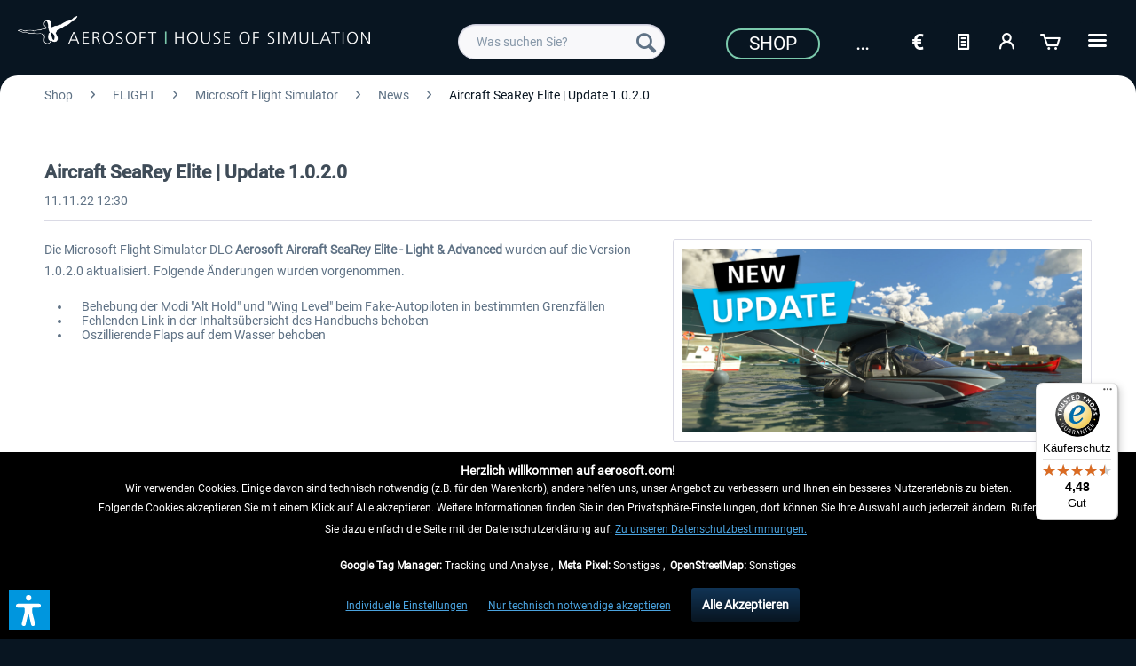

--- FILE ---
content_type: text/html; charset=UTF-8
request_url: https://www.aerosoft.com/de/shop/flight/microsoft-flight-simulator/news/aircraft-searey-elite-update-1.0.2.0
body_size: 15764
content:
<!DOCTYPE html> <html class="no-js" lang="de_DE" itemscope="itemscope" itemtype="https://schema.org/WebPage"> <head> <meta charset="utf-8"> <meta name="author" content="" /> <meta name="robots" content="index,follow" /> <meta name="revisit-after" content="7 days" /> <meta name="keywords" content="" /> <meta name="description" content="Die Microsoft Flight Simulator DLC Aerosoft Aircraft SeaRey Elite - Light &amp; Advanced wurden auf die Version 1.0.2.0 aktualisiert. Folgende Änderu…" /> <meta property="og:type" content="article" /> <meta property="og:site_name" content="Aerosoft Shop" /> <meta property="og:title" content="Aircraft SeaRey Elite | Update 1.0.2.0" /> <meta property="og:description" content="Die Microsoft Flight Simulator DLC&amp;nbsp; Aerosoft Aircraft SeaRey Elite - Light &amp;amp; Advanced wurden auf die Version 1.0.2.0 aktualisiert. Folgende…" /> <meta name="twitter:card" content="summary" /> <meta name="twitter:title" content="Aircraft SeaRey Elite | Update 1.0.2.0" /> <meta name="twitter:description" content="Die Microsoft Flight Simulator DLC&amp;nbsp; Aerosoft Aircraft SeaRey Elite - Light &amp;amp; Advanced wurden auf die Version 1.0.2.0 aktualisiert. Folgende…" /> <meta property="og:image" content="https://www.aerosoft.com/media/image/84/90/a4/update-msfs-searey.png" /> <meta name="twitter:image" content="https://www.aerosoft.com/media/image/84/90/a4/update-msfs-searey.png" /> <meta itemprop="copyrightHolder" content="Aerosoft Shop" /> <meta itemprop="copyrightYear" content="2020" /> <meta itemprop="isFamilyFriendly" content="True" /> <meta itemprop="image" content="https://www.aerosoft.com/media/image/4e/e9/53/aerosoft-logo-claims.png" /> <meta name="viewport" content="width=device-width, initial-scale=1.0"> <meta name="mobile-web-app-capable" content="yes"> <meta name="apple-mobile-web-app-title" content="Aerosoft Shop"> <meta name="apple-mobile-web-app-capable" content="yes"> <meta name="apple-mobile-web-app-status-bar-style" content="default"> <link rel="apple-touch-icon-precomposed" href="https://www.aerosoft.com/media/image/d0/07/47/as_apple-icon-180x180.png"> <link rel="shortcut icon" href="https://www.aerosoft.com/media/unknown/8b/0f/57/as-favicon.ico"> <meta name="msapplication-navbutton-color" content="#081521" /> <meta name="application-name" content="Aerosoft Shop" /> <meta name="msapplication-starturl" content="https://www.aerosoft.com/de/" /> <meta name="msapplication-window" content="width=1024;height=768" /> <meta name="msapplication-TileImage" content="https://www.aerosoft.com/media/image/05/a6/f5/as_ms-icon-150x150.png"> <meta name="msapplication-TileColor" content="#081521"> <meta name="theme-color" content="#081521" /> <link rel="canonical" href="https://www.aerosoft.com/de/shop/flight/microsoft-flight-simulator/news/aircraft-searey-elite-update-1.0.2.0" /> <link rel="alternate" type="application/rss+xml" title=" RSS" href=""/> <link rel="alternate" type="application/atom+xml" title=" ATOM" href=""/> <title itemprop="name">Aircraft SeaRey Elite | Update 1.0.2.0 | News | Microsoft Flight Simulator | FLIGHT | Shop | Aerosoft Shop</title> <link href="/web/cache/1768300325_026d16d8fe56cd28b075aa5f13016335.css" media="all" rel="stylesheet" type="text/css" /> <script>
var mndCookieExpireDays = '31';
var mndCookieGACode = '';
var mndCookieGAOptIn = 'true';
var mndCookieShowPrivacySettingsLink = 'true';
var mndCookieShowPrivacySettingsLinkText = 'Individuelle Einstellungen';
var mndCookiePixelInstalled = '';
var mndCookieVersion = '1';
var mndCookiePrivacyLink = 'shopware.php?sViewport=custom&sCustom=54';
var mndCookieImprintLink = '/impressum';
var mndCookieReloadPage = 'true';
var mndCookieReloadAddUtm = 'false';
var mndCookieCustomTrackingCookiesJSON = JSON.parse(JSON.stringify([{"Name":"Google Tag Manager","Cookie":"googletag-is-active","Setting":"Opt-In","description":"","type":"mndCookieTypeTracking"},{"Name":"Meta Pixel","Cookie":"fbpixel-is-active","Setting":"Opt-In","description":"","type":"mndCookieTypeElse"},{"Name":"OpenStreetMap","Cookie":"streetmaps-is-active","Setting":"Opt-In","description":"","type":"mndCookieTypeElse"}]));
var mndCookieHideCloseButton = 'true';
var mndIsSecureShop = true;
// Simple function to read cookies
function mndGetTrackingCookie(name) {
var nameEQ = name + "=";
var ca = document.cookie.split(';');
for(var i=0;i < ca.length;i++) {
var c = ca[i];
while (c.charAt(0)==' ') c = c.substring(1,c.length);
if (c.indexOf(nameEQ) == 0) return c.substring(nameEQ.length,c.length);
}
return null;
}
// Custom JS function from plugin config
var mndCustomJs = function() {
}
// Set GA cookie and window attribute
if (mndCookieGACode !== '') {
var mndCookieGACodeArray = mndCookieGACode.split(',');
if(mndCookieGAOptIn === 'true' && mndGetTrackingCookie('mnd-ga-opted-in') !== 'true') {
mndCookieGACodeArray.forEach(function(el, index, array){
var gaProperty = mndCookieGACodeArray[index];
var disableStr = 'ga-disable-' + gaProperty;
if (mndIsSecureShop !== undefined && mndIsSecureShop === true) {
document.cookie = disableStr + '=true; expires=Thu, 31 Dec 2118 23:59:59 UTC; path=/; secure';
} else {
document.cookie = disableStr + '=true; expires=Thu, 31 Dec 2118 23:59:59 UTC; path=/;';
}
window[disableStr] = true;
});
} else {
mndCookieGACodeArray.forEach(function(el, index, array){
var gaProperty = mndCookieGACodeArray[index];
var disableStr = 'ga-disable-' + gaProperty;
if (mndGetTrackingCookie(disableStr) === 'true') {
window[disableStr] = true;
}
});
}
}
// Set data layer attributes
window.dataLayer = window.dataLayer || [];
// Check custom tracking codes and set data layers
for(var i = 0; i < mndCookieCustomTrackingCookiesJSON.length; i++) {
var obj = mndCookieCustomTrackingCookiesJSON[i];
if(obj.Name != '' && obj.Cookie != '') {
if(obj.Setting === 'Opt-In' && mndGetTrackingCookie(obj.Cookie) !== 'true') {
if (mndIsSecureShop !== undefined && mndIsSecureShop === true) {
document.cookie = obj.Cookie+'=false; expires=Thu, 31 Dec 2118 23:59:59 UTC; path=/; secure';
} else {
document.cookie = obj.Cookie+'=false; expires=Thu, 31 Dec 2118 23:59:59 UTC; path=/;';
}
}
if(obj.Setting === 'Opt-Out' && mndGetTrackingCookie(obj.Cookie) != 'false') {
if (mndIsSecureShop !== undefined && mndIsSecureShop === true) {
document.cookie = obj.Cookie+'=true; expires=Thu, 31 Dec 2118 23:59:59 UTC; path=/; secure';
} else {
document.cookie = obj.Cookie+'=true; expires=Thu, 31 Dec 2118 23:59:59 UTC; path=/;';
}
}
}
if(obj.Cookie != '') {
var layerName = obj.Cookie;
arr = [];
if(mndGetTrackingCookie(obj.Cookie) === 'true') {
arr[layerName] = 'active';
window.dataLayer.push(arr);
} else {
arr[layerName] = 'inactive';
window.dataLayer.push(arr);
}
}
}
</script>  <script type="text/javascript" src="https://widget.trustpilot.com/bootstrap/v5/tp.widget.bootstrap.min.js" async></script>   <script>
if(mndGetTrackingCookie('fbpixel-is-active') == 'true') {
var tag = document.createElement('script');
var script = '!function (f, b, e, v, n, t, s){' +
'if (f.fbq)' +
'return;n = f.fbq = function () {' +
'n.callMethod ?' +
'n.callMethod.apply(n, arguments) : n.queue.push(arguments)};' +
'if (!f._fbq)' +
'f._fbq = n;n.push = n;n.loaded = !0;n.version = "2.0";' +
'n.queue = [];t = b.createElement(e);t.async = !0;' +
't.src = v;s = b.getElementsByTagName(e)[0];' +
's.parentNode.insertBefore(t, s)}' +
'(window, document, "script", "https://connect.facebook.net/en_US/fbevents.js");fbq("init", "528714644185709");' +
'fbq("track", "PageView");';
tag.append(script);
document.addEventListener('DOMContentLoaded', function (event) {
var dontTrackObject = document.querySelectorAll('[data-fbpixel]')[0];
if (dontTrackObject != null) {
dontTrackObject.addEventListener('click', function (e) {
e.preventDefault();
localStorage.setItem('DontTrackMe', true);
alert('Das Tracking für Facebook Remarketing wurde deaktiviert!');
});
}
if (localStorage.getItem('DontTrackMe') == null) {
document.body.append(tag);
}
});
}
</script>  <script> if(mndGetTrackingCookie('googletag-is-active') == 'true') { document.write('<script async src="https://www.googletagmanager.com/gtag/js?id=G-C2BNFGSRPJ"></' + 'script>');
window.dataLayer = window.dataLayer || [];
function gtag(){dataLayer.push(arguments);}
gtag('js', new Date());
gtag('config', 'G-C2BNFGSRPJ');
}
</script> <script>var dv_accessibility_options = {"language":"de","standardToolPosition":6,"openToolKey":"ctrlQ","filters":{"height":"","displayBlock":".cart--amount,.cart--display,.cart--quantity","lineHeight":".account--display,.filter-panel--title,.navigation--signin-btn,.cart--amount,.cookie-permission--decline-button,.cookie-permission--configure-button,.cart--display","wrapInput":".main-search--form"},"enabledModules":{"keyboardNav":"1","contrast":"1","highlightLinks":"1","biggerText":"1","textSpacing":"1","legibleFonts":"1","bigCursor":"1","readingGuide":"1","tooltips":"1","pauseAnimations":"1"},"enableResetButton":"1","enablePageStructureButton":"1","enablePositionButton":"1","moduleKeyboardNav":{"frameColor":"#ff0000"},"moduleContrast":{"useInverseColors":"1","useDarkContrast":"1","useLightContrast":"1","useDesaturate":"1"},"moduleHighlightLinks":{"color":"#ffff00","background":"#00d1113a","highlightColor":"#000000"},"moduleLegibleFonts":["dvaccess-legible-fonts","dvaccess-legible-fonts-1"],"moduleBigCursor":{"imageURL":"[data-uri]"},"moduleReadingGuide":{"color":"#ff0000","background":"#000000","readingGuideColor":"#ff0000"},"snippets":{"copyright":"powered by <a href=https://designverign.de target=_blank rel=noopener title=designverign>designverign</a>","app.toggle.label":"Accessibility Tool ausklappen","menu.title":"Barrierefrei Hilfswerkzeuge","menu.button.move":"Icon verschieben","menu.button.page-structure":"Seiten-Struktur","menu.button.reset":"Zur\u00fccksetzen","menu.header.headers":"\u00dcberschriften","menu.header.landmarks":"Landmarks","menu.header.links":"Links","menu.position.left-top":"links oben","menu.position.left-center":"links zentriert","menu.position.left-bottom":"links unten","menu.position.right-top":"rechts oben","menu.position.right-center":"rechts mitte","menu.position.right-bottom":"rechts unten","menu.position.center-top":"mitte oben","menu.position.center-bottom":"mitte unten","module.button.bigger-text":"Gr\u00f6\u00dferer Text","module.button.bigger-text.0":"Gr\u00f6\u00dferer Text","module.button.bigger-text.1":"Gr\u00f6\u00dferer Text","module.button.bigger-text.2":"Gr\u00f6\u00dferer Text","module.button.bigger-text.3":"Gr\u00f6\u00dferer Text","module.button.cursor":"Mauszeiger","module.button.cursor.0":"Gro\u00dfer Mauszeiger","module.button.contrast":"Kontrast +","module.button.contrast.0":"Invertierte Farben","module.button.contrast.1":"Dunkler Kontrast","module.button.contrast.2":"Heller Kontrast","module.button.contrast.3":"Schwarz-Wei\u00df","module.button.highlight-links":"Links hervorheben","module.button.keyboard-nav":"Navigation per Tab-Taste","module.button.legible-fonts":"Schriftart","module.button.legible-fonts.0":"Lesbare Schriftart","module.button.legible-fonts.1":"Legasthenie freundlich","module.button.pause-animations":"Animationen pausieren","module.button.pause-animations.0":"Animationen abspielen","module.button.reading-guide":"Lese-F\u00fchrung","module.button.reading-guide.0":"Lese-F\u00fchrung","module.button.reading-guide.1":"Lese-F\u00fchrung","module.button.reading-guide.modal-title":"Hinweis","module.button.reading-guide.modal-text":"Tippen Sie kurz auf dem Bildschirm um die Lesef\u00fchrung auszurichten.","module.button.reading-guide.modal-button-text":"Verstanden","module.button.text-spacing":"Zeichen-Abstand","module.button.text-spacing.0":"Kleiner Abstand","module.button.text-spacing.1":"Moderater Abstand","module.button.text-spacing.2":"Gro\u00dfer Abstand","module.button.tooltips":"Zus\u00e4tzliche Beschreibung"},"reloadOnXHR":false};</script> <link href="/custom/plugins/VerignDvAccessibility/Resources/public/css/dvaccess.min.css" media="all" rel="stylesheet" type="text/css" /> <link href="/custom/plugins/VerignDvAccessibility/Resources/public/css/shopwareaccess.css" media="all" rel="stylesheet" type="text/css" /> </head> <body class="is--ctl-blog is--act-detail" > <div class="page-wrap"> <noscript class="noscript-main"> <div class="alert is--warning"> <div class="alert--icon"> <i class="icon--element icon--warning"></i> </div> <div class="alert--content"> Um Aerosoft&#x20;Shop in vollem Umfang nutzen zu k&ouml;nnen, empfehlen wir Ihnen Javascript in Ihrem Browser zu aktiveren. </div> </div> </noscript> <header class="header-main"> <div class="container header--navigation"> <div class="logo-main block-group" role="banner"> <div> <div class="logo--shop block"> <a class="logo--link" href="https://www.aerosoft.com/de/" title="Aerosoft Shop - zur Startseite wechseln"> <picture> <source srcset="https://www.aerosoft.com/media/image/4e/e9/53/aerosoft-logo-claims.png" media="(min-width: 78.75em)"> <source srcset="https://www.aerosoft.com/media/image/4e/e9/53/aerosoft-logo-claims.png" media="(min-width: 64em)"> <source srcset="https://www.aerosoft.com/media/image/4e/e9/53/aerosoft-logo-claims.png" media="(min-width: 48em)"> <img srcset="https://www.aerosoft.com/media/image/e3/41/10/aerosoft-logo-claims3eKdl2LstzoIA.png" alt="Aerosoft Shop - zur Startseite wechseln" /> </picture> </a> </div> </div> </div> <nav class="shop--navigation block-group"> <ul class="navigation--list block-group" role="menubar"> <li class="navigation--entry entry--menu-left" role="menuitem"> <a class="entry--link entry--trigger btn is--icon-left" href="#offcanvas--left" data-offcanvas="true" data-offCanvasSelector=".sidebar-main" aria-label=""> <i class="icon--menu"></i> </a> </li> <li class="navigation--entry entry--search" role="menuitem" data-search="true" aria-haspopup="true" data-minLength="3"> <a class="btn entry--link entry--trigger" href="#show-hide--search" title="Suche anzeigen / schließen" aria-label="Suche anzeigen / schließen"> <i class="icon--search"></i> <span class="search--display">Suchen</span> </a> <form action="/de/search" method="get" class="main-search--form"> <input type="search" name="sSearch" class="main-search--field" autocomplete="off" autocapitalize="off" placeholder="Was suchen Sie?" maxlength="40" /> <button type="submit" class="main-search--button" aria-label="Suchen"> <i class="icon--search"></i> <span class="main-search--text">Suchen</span> </button> <div class="form--ajax-loader">&nbsp;</div> </form> <div class="main-search--results"></div> </li> <li class="navigation--entry entry--notepad" role="menuitem"> <a href="https://www.aerosoft.com/de/note" title="Merkzettel" class="btn"> <i class="icon--text"></i> </a> </li> <li class="navigation--entry entry--account" role="menuitem" data-offcanvas="true" data-offCanvasSelector=".account--dropdown-navigation"> <a href="https://www.aerosoft.com/de/account" title="Mein Konto" aria-label="Mein Konto" class="btn is--icon-left entry--link account--link"> <i class="icon--account"></i> <span class="account--display"> Mein Konto </span> </a> </li> <li class="navigation--entry entry--cart" role="menuitem"> <a class="btn is--icon-left cart--link" href="https://www.aerosoft.com/de/checkout/cart" title="Warenkorb" aria-label="Warenkorb"> <span class="cart--display"> Warenkorb </span> <span class="badge is--primary is--minimal cart--quantity is--hidden">0</span> <i class="icon--basket"></i> <span class="cart--amount"> 0,00&nbsp;&euro; * </span> </a> <div class="ajax-loader">&nbsp;</div> </li> </ul> </nav> <div id="scroll-up"> <a href="#"><i class="icon--arrow-up"></i><br> </a> </div> <div class="logo--right"> <div class="top-bar"> <div style="background: #081521; min-height: 33px; padding-top: 5px;"> <nav class="top-bar--navigation" role="menubar"> <div class="navigation--entry"> <a href="https://www.aerosoft.com/de/shop/"><button class="as--button-topbar">Shop</button></a> </div> <div class="navigation--entry"> <form method="post" class="language--form"> <div class="navigation--entry entry--notepad" role="menuitem"> <select name="__shop" class="as_btn--language--switch" data-auto-submit="true" title="Sprache"> <option value="1" selected="selected"> De </option> <option value="2" > En </option> <option value="5" > Es </option> <option value="6" > Fr </option> <option value="9" > It </option> </select> </div> <input type="hidden" name="__redirect" value="1"> </form> </div> <div class="navigation--entry entry--notepad" role="menuitem"> <select onChange="window.location.href=this.value" class="btn" title="Währungswechsel"> <option data-content="<i class='icon--text'></i> aria-hidden='true'></i>Option1" value="//www.aerosoft.com/en">€</option> <option value="//www.aerosoft.com/us" >$</option> </select> </div> <li class="navigation--entry entry--notepad" role="menuitem"> <a href="https://www.aerosoft.com/de/note" title="Merkzettel" class="btn"> <i class="icon--text"></i> </a> </li> <li class="navigation--entry entry--account" role="menuitem" data-offcanvas="true" data-offCanvasSelector=".account--dropdown-navigation"> <a href="https://www.aerosoft.com/de/account" title="Mein Konto" aria-label="Mein Konto" class="btn is--icon-left entry--link account--link"> <i class="icon--account"></i> <span class="account--display"> Mein Konto </span> </a> </li> <li class="navigation--entry entry--cart" role="menuitem"> <a class="btn is--icon-left cart--link" href="https://www.aerosoft.com/de/checkout/cart" title="Warenkorb" aria-label="Warenkorb"> <span class="cart--display"> Warenkorb </span> <span class="badge is--primary is--minimal cart--quantity is--hidden">0</span> <i class="icon--basket"></i> <span class="cart--amount"> 0,00&nbsp;&euro; * </span> </a> <div class="ajax-loader">&nbsp;</div> </li> <div class="as-dropdown"> <div class="navigation--entry"> <a href="#" class="btn"> <i class="icon--list3"></i> </a> </div> <div class="as-dropdown-content"> <ul class="advanced-menu menu--list menu--level-0 columns--1" style="width: 100%;"> <li class="menu--list-item item--level-0 is--active" role="menuitem"> <a class="menu--list-item-link is--active" href="https://www.aerosoft.com/de/shop/" title="Shop" aria-label="Shop" itemprop="url"> <span itemprop="name">Shop</span> </a> </li> <li class="menu--list-item item--level-0" role="menuitem"> <a class="menu--list-item-link" href="https://www.aerosoft.com/de/unternehmen" title="Unternehmen " aria-label="Unternehmen " itemprop="url"> <span itemprop="name">Unternehmen </span> </a> </li> <li class="menu--list-item item--level-0" role="menuitem"> <a class="menu--list-item-link" href="https://www.gamespress.com/Aerosoft" title="Presse" aria-label="Presse" itemprop="url" target="_blank" rel="nofollow noopener"> <span itemprop="name">Presse</span> </a> </li> <li class="menu--list-item item--level-0" role="menuitem"> <a class="menu--list-item-link" href="https://www.aerosoft.com/de/kontakt" title="Kontakt" aria-label="Kontakt" itemprop="url"> <span itemprop="name">Kontakt</span> </a> </li> </ul> </div> </div> </nav> </div> </div> </div> <div class="container--ajax-cart" data-collapse-cart="true" data-displayMode="offcanvas"></div> </div> </header> <section class="content-main container block-group"> <nav class="content--breadcrumb block"> <ul class="breadcrumb--list" role="menu" itemscope itemtype="https://schema.org/BreadcrumbList"> <li role="menuitem" class="breadcrumb--entry" itemprop="itemListElement" itemscope itemtype="https://schema.org/ListItem"> <a class="breadcrumb--link" href="https://www.aerosoft.com/de/shop/" title="Shop" itemprop="item"> <link itemprop="url" href="https://www.aerosoft.com/de/shop/" /> <span class="breadcrumb--title" itemprop="name">Shop</span> </a> <meta itemprop="position" content="0" /> </li> <li role="none" class="breadcrumb--separator"> <i class="icon--arrow-right"></i> </li> <li role="menuitem" class="breadcrumb--entry" itemprop="itemListElement" itemscope itemtype="https://schema.org/ListItem"> <a class="breadcrumb--link" href="https://www.aerosoft.com/de/shop/flight/" title="FLIGHT" itemprop="item"> <link itemprop="url" href="https://www.aerosoft.com/de/shop/flight/" /> <span class="breadcrumb--title" itemprop="name">FLIGHT</span> </a> <meta itemprop="position" content="1" /> </li> <li role="none" class="breadcrumb--separator"> <i class="icon--arrow-right"></i> </li> <li role="menuitem" class="breadcrumb--entry" itemprop="itemListElement" itemscope itemtype="https://schema.org/ListItem"> <a class="breadcrumb--link" href="https://www.aerosoft.com/de/shop/flight/microsoft-flight-simulator/" title="Microsoft Flight Simulator" itemprop="item"> <link itemprop="url" href="https://www.aerosoft.com/de/shop/flight/microsoft-flight-simulator/" /> <span class="breadcrumb--title" itemprop="name">Microsoft Flight Simulator</span> </a> <meta itemprop="position" content="2" /> </li> <li role="none" class="breadcrumb--separator"> <i class="icon--arrow-right"></i> </li> <li role="menuitem" class="breadcrumb--entry" itemprop="itemListElement" itemscope itemtype="https://schema.org/ListItem"> <a class="breadcrumb--link" href="https://www.aerosoft.com/de/shop/flight/microsoft-flight-simulator/news/" title="News" itemprop="item"> <link itemprop="url" href="https://www.aerosoft.com/de/shop/flight/microsoft-flight-simulator/news/" /> <span class="breadcrumb--title" itemprop="name">News</span> </a> <meta itemprop="position" content="3" /> </li> <li role="none" class="breadcrumb--separator"> <i class="icon--arrow-right"></i> </li> <li role="menuitem" class="breadcrumb--entry is--active" itemprop="itemListElement" itemscope itemtype="https://schema.org/ListItem"> <a class="breadcrumb--link" href="https://www.aerosoft.com/de/shop/flight/microsoft-flight-simulator/news/aircraft-searey-elite-update-1.0.2.0" title="Aircraft SeaRey Elite | Update 1.0.2.0" itemprop="item"> <link itemprop="url" href="https://www.aerosoft.com/de/shop/flight/microsoft-flight-simulator/news/aircraft-searey-elite-update-1.0.2.0" /> <span class="breadcrumb--title" itemprop="name">Aircraft SeaRey Elite | Update 1.0.2.0</span> </a> <meta itemprop="position" content="4" /> </li> </ul> </nav> <div class="content-main--inner"> <aside class="sidebar-main off-canvas"> <div class="navigation--smartphone"> <ul class="navigation--list "> <li class="navigation--entry entry--close-off-canvas"> <a href="#close-categories-menu" title="Menü schließen" class="navigation--link"> Menü schließen <i class="icon--arrow-right"></i> </a> </li> </ul> <div class="mobile--switches"> <div class="navigation--entry"> <form method="post" class="language--form"> <div class="navigation--entry entry--notepad" role="menuitem"> <select name="__shop" class="as_btn--language--switch" data-auto-submit="true" title="Sprache"> <option value="1" selected="selected"> De </option> <option value="2" > En </option> <option value="5" > Es </option> <option value="6" > Fr </option> <option value="9" > It </option> </select> </div> <input type="hidden" name="__redirect" value="1"> </form> </div> <div class="navigation--entry entry--notepad" role="menuitem"> <select onChange="window.location.href=this.value" class="btn" title="Währungswechsel"> <option data-content="<i class='icon--text'></i> aria-hidden='true'></i>Option1" value="//www.aerosoft.com/en">€</option> <option value="//www.aerosoft.com/us" >$</option> </select> </div> </div> </div> <div class="sidebar--categories-wrapper" data-subcategory-nav="true" data-mainCategoryId="3" data-categoryId="0" data-fetchUrl=""> <div class="categories--headline navigation--headline"> Kategorien </div> <div class="sidebar--categories-navigation"> <ul class="sidebar--navigation categories--navigation navigation--list is--drop-down is--level0 is--rounded" role="menu"> <li class="navigation--entry is--active has--sub-categories has--sub-children" role="menuitem"> <a class="navigation--link is--active has--sub-categories link--go-forward" href="https://www.aerosoft.com/de/shop/" data-categoryId="2137" data-fetchUrl="/de/widgets/listing/getCategory/categoryId/2137" title="Shop"> Shop <span class="is--icon-right"> <i class="icon--arrow-right"></i> </span> </a> <ul class="sidebar--navigation categories--navigation navigation--list is--level1 is--rounded" role="menu"> <li class="navigation--entry is--active has--sub-categories has--sub-children" role="menuitem"> <a class="navigation--link is--active has--sub-categories link--go-forward" href="https://www.aerosoft.com/de/shop/flight/" data-categoryId="2342" data-fetchUrl="/de/widgets/listing/getCategory/categoryId/2342" title="FLIGHT"> FLIGHT <span class="is--icon-right"> <i class="icon--arrow-right"></i> </span> </a> <ul class="sidebar--navigation categories--navigation navigation--list is--level2 navigation--level-high is--rounded" role="menu"> <li class="navigation--entry" role="menuitem"> <a class="navigation--link" href="https://www.aerosoft.com/de/shop/flight/neuheiten/" data-categoryId="2354" data-fetchUrl="/de/widgets/listing/getCategory/categoryId/2354" title="Neuheiten"> Neuheiten </a> </li> <li class="navigation--entry is--active has--sub-categories has--sub-children" role="menuitem"> <a class="navigation--link is--active has--sub-categories link--go-forward" href="https://www.aerosoft.com/de/shop/flight/microsoft-flight-simulator/" data-categoryId="1581" data-fetchUrl="/de/widgets/listing/getCategory/categoryId/1581" title="Microsoft Flight Simulator"> Microsoft Flight Simulator <span class="is--icon-right"> <i class="icon--arrow-right"></i> </span> </a> <ul class="sidebar--navigation categories--navigation navigation--list is--level3 navigation--level-high is--rounded" role="menu"> <li class="navigation--entry is--active" role="menuitem"> <a class="navigation--link is--active" href="https://www.aerosoft.com/de/shop/flight/microsoft-flight-simulator/news/" data-categoryId="2223" data-fetchUrl="/de/widgets/listing/getCategory/categoryId/2223" title="News"> <i class="icon--info2"></i> News </a> </li> <li class="navigation--entry" role="menuitem"> <a class="navigation--link" href="https://www.aerosoft.com/de/shop/flight/microsoft-flight-simulator/msfs-simulator/" data-categoryId="1701" data-fetchUrl="/de/widgets/listing/getCategory/categoryId/1701" title="MSFS Simulator"> MSFS Simulator </a> </li> <li class="navigation--entry has--sub-children" role="menuitem"> <a class="navigation--link link--go-forward" href="https://www.aerosoft.com/de/shop/flight/microsoft-flight-simulator/msfs-2024/" data-categoryId="2420" data-fetchUrl="/de/widgets/listing/getCategory/categoryId/2420" title="MSFS 2024"> MSFS 2024 <span class="is--icon-right"> <i class="icon--arrow-right"></i> </span> </a> </li> <li class="navigation--entry has--sub-children" role="menuitem"> <a class="navigation--link link--go-forward" href="https://www.aerosoft.com/de/shop/flight/microsoft-flight-simulator/msfs-2020/" data-categoryId="2421" data-fetchUrl="/de/widgets/listing/getCategory/categoryId/2421" title="MSFS 2020"> MSFS 2020 <span class="is--icon-right"> <i class="icon--arrow-right"></i> </span> </a> </li> <li class="navigation--entry" role="menuitem"> <a class="navigation--link" href="https://www.aerosoft.com/de/shop/flight/microsoft-flight-simulator/buecher/" data-categoryId="727" data-fetchUrl="/de/widgets/listing/getCategory/categoryId/727" title="Bücher"> Bücher </a> </li> <li class="navigation--entry" role="menuitem"> <a class="navigation--link" href="https://www.aerosoft.com/de/shop/flight/microsoft-flight-simulator/zeitschriften/" data-categoryId="1095" data-fetchUrl="/de/widgets/listing/getCategory/categoryId/1095" title="Zeitschriften"> Zeitschriften </a> </li> </ul> </li> <li class="navigation--entry has--sub-children" role="menuitem"> <a class="navigation--link link--go-forward" href="https://www.aerosoft.com/de/shop/flight/x-plane/" data-categoryId="2162" data-fetchUrl="/de/widgets/listing/getCategory/categoryId/2162" title="X-Plane"> X-Plane <span class="is--icon-right"> <i class="icon--arrow-right"></i> </span> </a> </li> <li class="navigation--entry has--sub-children" role="menuitem"> <a class="navigation--link link--go-forward" href="https://www.aerosoft.com/de/shop/flight/p3d-fsx/" data-categoryId="2310" data-fetchUrl="/de/widgets/listing/getCategory/categoryId/2310" title="P3D | FSX"> P3D | FSX <span class="is--icon-right"> <i class="icon--arrow-right"></i> </span> </a> </li> <li class="navigation--entry" role="menuitem"> <a class="navigation--link" href="https://www.aerosoft.com/de/shop/flight/sonstige-simulatoren/" data-categoryId="36" data-fetchUrl="/de/widgets/listing/getCategory/categoryId/36" title="Sonstige Simulatoren"> Sonstige Simulatoren </a> </li> <li class="navigation--entry has--sub-children" role="menuitem"> <a class="navigation--link link--go-forward" href="https://www.aerosoft.com/de/shop/flight/hardware/" data-categoryId="2170" data-fetchUrl="/de/widgets/listing/getCategory/categoryId/2170" title="Hardware"> Hardware <span class="is--icon-right"> <i class="icon--arrow-right"></i> </span> </a> </li> </ul> </li> <li class="navigation--entry has--sub-children" role="menuitem"> <a class="navigation--link link--go-forward" href="https://www.aerosoft.com/de/shop/move/" data-categoryId="2343" data-fetchUrl="/de/widgets/listing/getCategory/categoryId/2343" title="MOVE"> MOVE <span class="is--icon-right"> <i class="icon--arrow-right"></i> </span> </a> </li> <li class="navigation--entry" role="menuitem"> <a class="navigation--link" href="https://www.aerosoft.com/de/shop/gutscheine/" data-categoryId="718" data-fetchUrl="/de/widgets/listing/getCategory/categoryId/718" title="Gutscheine"> Gutscheine </a> </li> <li class="navigation--entry has--sub-children" role="menuitem"> <a class="navigation--link link--go-forward as_menu_highlight" href="https://www.aerosoft.com/de/shop/sale/" data-categoryId="2166" data-fetchUrl="/de/widgets/listing/getCategory/categoryId/2166" title="Sale"> Sale <span class="is--icon-right"> <i class="icon--arrow-right"></i> </span> </a> </li> </ul> </li> <li class="navigation--entry has--sub-children" role="menuitem"> <a class="navigation--link link--go-forward" href="https://www.aerosoft.com/de/unternehmen" data-categoryId="2138" data-fetchUrl="/de/widgets/listing/getCategory/categoryId/2138" title="Unternehmen "> Unternehmen <span class="is--icon-right"> <i class="icon--arrow-right"></i> </span> </a> </li> <li class="navigation--entry" role="menuitem"> <a class="navigation--link" href="https://www.gamespress.com/Aerosoft" data-categoryId="2139" data-fetchUrl="/de/widgets/listing/getCategory/categoryId/2139" title="Presse" rel="nofollow noopener"> Presse </a> </li> <li class="navigation--entry" role="menuitem"> <a class="navigation--link" href="https://www.aerosoft.com/de/kontakt" data-categoryId="2140" data-fetchUrl="/de/widgets/listing/getCategory/categoryId/2140" title="Kontakt"> Kontakt </a> </li> </ul> </div> <div class="shop-sites--container is--rounded"> <div class="shop-sites--headline navigation--headline"> Informationen </div> <ul class="shop-sites--navigation sidebar--navigation navigation--list is--drop-down is--level0" role="menu"> <li class="navigation--entry" role="menuitem"> <a class="navigation--link" href="https://www.aerosoft.com/de/kontakt" title="Kontakt" data-categoryId="48" data-fetchUrl="/de/widgets/listing/getCustomPage/pageId/48" > Kontakt </a> </li> <li class="navigation--entry" role="menuitem"> <a class="navigation--link" href="http://support.aerosoft.com/index.php" title="Updates" data-categoryId="83" data-fetchUrl="/de/widgets/listing/getCustomPage/pageId/83" target="_blank" rel="nofollow noopener"> Updates </a> </li> <li class="navigation--entry" role="menuitem"> <a class="navigation--link" href="https://helpdesk.aerosoft.com" title="Support kontaktieren" data-categoryId="50" data-fetchUrl="/de/widgets/listing/getCustomPage/pageId/50" target="_blank" rel="nofollow noopener"> Support kontaktieren </a> </li> </ul> </div> </div> <div class="sidebar--ts-widget-wrapper"> <aside class="ts-widget"> </aside> </div> </aside> <div class="content--wrapper"> <div class="blog--detail panel block-group"> <div class="blog--detail-content blog--box block" itemscope itemtype="https://schema.org/BlogPosting"> <meta itemprop="image" content="https://www.aerosoft.com/media/image/96/37/dc/update-msfs-searey_600x600.png"> <meta itemprop="dateModified" content="2022-11-11T12:30:00+01:00"> <meta itemprop="description" content="Die Microsoft Flight Simulator DLC Aerosoft Aircraft SeaRey Elite - Light & Advanced wurden auf die Version 1.0.2.0 aktualisiert."> <meta itemprop="mainEntityOfPage" content="https://www.aerosoft.com/de/shop/flight/microsoft-flight-simulator/news/aircraft-searey-elite-update-1.0.2.0"> <div itemprop="publisher" itemscope itemtype="http://schema.org/Organization"> <meta itemprop="name" content="Aerosoft Shop"> <div itemprop="logo" itemscope itemtype="http://schema.org/ImageObject"> <meta itemprop="url" content="https://www.aerosoft.com/media/image/4e/e9/53/aerosoft-logo-claims.png"> </div> </div> <meta itemprop="wordCount" content="58"> <div class="blog--detail-header"> <h1 class="blog--detail-headline" itemprop="name">Aircraft SeaRey Elite | Update 1.0.2.0</h1> <meta itemprop="headline" content="Aircraft SeaRey Elite | Update 1.0.2.0"> <div class="blog--box-metadata"> <span class="blog--metadata-date blog--metadata is--first" itemprop="datePublished" content="2022-11-11T12:30:00+01:00">11.11.22 12:30</span> </div> </div> <div class="blog--detail-box-content block"> <div class="blog--detail-description block" itemprop="articleBody"> <div class="blog--detail-image-container block"> <div class="blog--detail-images block"> <a href="https://www.aerosoft.com/media/image/84/90/a4/update-msfs-searey.png" data-lightbox="true" title="update-msfs-searey" class="link--blog-image"> <img src="https://www.aerosoft.com/media/image/96/37/dc/update-msfs-searey_600x600.png" srcset="https://www.aerosoft.com/media/image/96/37/dc/update-msfs-searey_600x600.png" class="blog--image panel has--border is--rounded" alt="update-msfs-searey" title="update-msfs-searey" /> </a> </div> <div class="blog--detail-thumbnails block"> </div> </div> <p>Die Microsoft Flight Simulator DLC&nbsp;<strong>Aerosoft Aircraft SeaRey Elite - Light &amp; Advanced</strong> wurden auf die Version 1.0.2.0 aktualisiert. Folgende Änderungen wurden vorgenommen.</p> <ul> <li>&nbsp;&nbsp;&nbsp; Behebung der Modi "Alt Hold" und "Wing Level" beim Fake-Autopiloten in bestimmten Grenzfällen</li> <li>&nbsp;&nbsp;&nbsp; Fehlenden Link in der Inhaltsübersicht des Handbuchs behoben</li> <li>&nbsp;&nbsp;&nbsp; Oszillierende Flaps auf dem Wasser behoben</li> </ul> </div> <div class="blog--detail-tags block"> </div> <div class="blog--bookmarks block"> <div class="blog--bookmarks-icons"> <a href="https://twitter.com/intent/tweet?text=Aircraft%20SeaRey%20Elite%20%7C%20Update%201.0.2.0+-+https://www.aerosoft.com/de/shop/flight/microsoft-flight-simulator/news/aircraft-searey-elite-update-1.0.2.0" title="Twittere diesen Artikel" class="blog--bookmark icon--twitter2" rel="nofollow" target="_blank"> </a> <a href="https://www.facebook.com/share.php?v=4&amp;src=bm&amp;u=https://www.aerosoft.com/de/shop/flight/microsoft-flight-simulator/news/aircraft-searey-elite-update-1.0.2.0&amp;t=Aircraft%20SeaRey%20Elite%20%7C%20Update%201.0.2.0" title="Empfehle diesen Artikel bei Facebook" class="blog--bookmark icon--facebook2" rel="nofollow" target="_blank"> </a> </div> </div> </div> </div> <div class="blog--crossselling block"> <div class="blog--crossselling-headline panel--title is--underline">Passende Artikel</div> <div class="blog--crossselling panel--body is--wide block"> <div class="product-slider crossselling--content panel--body is--rounded" data-product-slider="true"> <div class="product-slider--container"> <div class="product-slider--item"> <div class="product--box box--slider" data-page-index="" data-ordernumber="AS15867" data-category-id="2223"> <div class="box--content is--rounded"> <div class="product--badges"> <div class="product--badge badge--esd"> <i class="icon--download"></i> </div> </div> <div class="product--info"> <a href="https://www.aerosoft.com/de/shop/flight/microsoft-flight-simulator/msfs-2020/msfs-flugzeuge/3915/aerosoft-aircraft-searey-elite-advanced" title="Aerosoft Aircraft SeaRey Elite - Advanced" class="product--image" > <span class="image--element"> <span class="image--media"> <img srcset="https://www.aerosoft.com/media/image/5c/c0/96/Aerosoft-Aircraft-SeaRey-Elite-Advanced-MSFS_200x200.jpg" alt="Aerosoft Aircraft SeaRey Elite - Advanced" data-extension="jpg" title="Aerosoft Aircraft SeaRey Elite - Advanced" /> </span> </span> </a> <a href="https://www.aerosoft.com/de/shop/flight/microsoft-flight-simulator/msfs-2020/msfs-flugzeuge/3915/aerosoft-aircraft-searey-elite-advanced" class="product--title" title="Aerosoft Aircraft SeaRey Elite - Advanced"> Aerosoft Aircraft SeaRey Elite - Advanced </a> <div style="overflow: hidden; min-height: 18px;"> </div> <div class="product--price-info"> <div class="price--unit" title="Inhalt"> </div> <div class="product--price"> <span class="price--default is--nowrap"> <i class="icon--download"></i>&nbsp; 17,95&nbsp;&euro; * </span> </div> </div> </div> </div> </div> </div> <div class="product-slider--item"> <div class="product--box box--slider" data-page-index="" data-ordernumber="AS15868" data-category-id="2223"> <div class="box--content is--rounded"> <div class="product--badges"> <div class="product--badge badge--esd"> <i class="icon--download"></i> </div> </div> <div class="product--info"> <a href="https://www.aerosoft.com/de/shop/flight/microsoft-flight-simulator/msfs-2020/msfs-flugzeuge/3916/aerosoft-aircraft-searey-elite-light" title="Aerosoft Aircraft SeaRey Elite - Light" class="product--image" > <span class="image--element"> <span class="image--media"> <img srcset="https://www.aerosoft.com/media/image/85/53/f6/Aerosoft-Aircraft-SeaRey-Elite-Light-MSFS_200x200.jpg" alt="Aerosoft Aircraft SeaRey Elite - Light" data-extension="jpg" title="Aerosoft Aircraft SeaRey Elite - Light" /> </span> </span> </a> <a href="https://www.aerosoft.com/de/shop/flight/microsoft-flight-simulator/msfs-2020/msfs-flugzeuge/3916/aerosoft-aircraft-searey-elite-light" class="product--title" title="Aerosoft Aircraft SeaRey Elite - Light"> Aerosoft Aircraft SeaRey Elite - Light </a> <div style="overflow: hidden; min-height: 18px;"> </div> <div class="product--price-info"> <div class="price--unit" title="Inhalt"> </div> <div class="product--price"> <span class="price--default is--nowrap"> <i class="icon--download"></i>&nbsp; 9,95&nbsp;&euro; * </span> </div> </div> </div> </div> </div> </div> </div> </div> </div> </div> </div> </div> </div> </section> <footer class="footer-main"> <div class="container"> <div class="footer--columns block-group"> <div class="footer--column column--hotline is--first block"> <div class="column--headline"> <div><img src="/themes/Frontend/Darkblue/frontend/_public/src/img/logos/as-logo-white.png" alt="aerosoft logo"></div></div> </div> <div class="footer--column column--menu block"> <div class="column--headline">Hilfreiche Links</div> <nav class="column--navigation column--content"> <ul class="navigation--list" role="menu"> <li class="navigation--entry" role="menuitem"> <a class="navigation--link" href="https://one.aerosoft.com/" title="Aerosoft One" target="_blank" rel="nofollow noopener"> Aerosoft One </a> </li> <li class="navigation--entry" role="menuitem"> <a class="navigation--link" href="https://www.aerosoft.com/de/ruecksendungen-und-retouren" title="Rücksendungen und Retouren"> Rücksendungen und Retouren </a> </li> <li class="navigation--entry" role="menuitem"> <a class="navigation--link" href="http://support.aerosoft.com/index.php" title="Updates" target="_blank" rel="nofollow noopener"> Updates </a> </li> <li class="navigation--entry" role="menuitem"> <a class="navigation--link" href="http://forum.aerosoft.com/" title="Aerosoft Forum" target="_blank" rel="nofollow noopener"> Aerosoft Forum </a> </li> <li class="navigation--entry" role="menuitem"> <a class="navigation--link" href="https://helpdesk.aerosoft.com" title="Support kontaktieren" target="_blank" rel="nofollow noopener"> Support kontaktieren </a> </li> <li class="navigation--entry" role="menuitem"> <a class="navigation--link" href="https://www.aerosoft.com/de/flugsimulation/gutscheine/" title="Geschenkgutscheine"> Geschenkgutscheine </a> </li> <li class="navigation--entry" role="menuitem"> <a class="navigation--link" href="http://forum.aerosoft.com/index.php?app=downloads" title="Kostenlose Downloads" target="_blank" rel="nofollow noopener"> Kostenlose Downloads </a> </li> </ul> </nav>  <div style="margin-left: -4px;" class="trustpilot-widget" data-locale="de-DE" data-template-id="53aa8807dec7e10d38f59f32" data-businessunit-id="46ed4f950000640005017c50" data-style-height="150px" data-style-width="200px" data-theme="dark" data-token="c52503ba-7609-46b9-9be7-94bea9edf3b2"> <a href="https://de.trustpilot.com/review/www.aerosoft.com" target="_blank" rel="noopener">Trustpilot</a> </div>  </div> <div class="footer--column column--menu block"> <div class="column--headline">Informationen</div> <nav class="column--navigation column--content"> <ul class="navigation--list" role="menu"> <li class="navigation--entry" role="menuitem"> <a class="navigation--link" href="https://www.aerosoft.com/de/kontakt" title="Kontakt"> Kontakt </a> </li> <li class="navigation--entry" role="menuitem"> <a class="navigation--link" href="https://www.gamespress.com/Aerosoft" title="Presse" target="_blank" rel="nofollow noopener"> Presse </a> </li> <li class="navigation--entry" role="menuitem"> <a class="navigation--link" href="https://www.aerosoft.com/de/unternehmen" title="Wir über uns"> Wir über uns </a> </li> <li class="navigation--entry" role="menuitem"> <a class="navigation--link" href="https://www.aerosoft.com/de/corporate-responsibility" title="Corporate Responsibility"> Corporate Responsibility </a> <ul class="navigation--list is--level1" role="menu"> <li class="navigation--entry" role="menuitem"> <a class="navigation--link" href="https://www.aerosoft.com/de/presseberichte" title="Presseberichte "> Presseberichte </a> </li> <li class="navigation--entry" role="menuitem"> <a class="navigation--link" href="https://www.aerosoft.com/de/spendenprojekte" title="Spendenprojekte"> Spendenprojekte </a> </li> <li class="navigation--entry" role="menuitem"> <a class="navigation--link" href="https://www.aerosoft.com/de/spendentabelle" title="Spendentabelle"> Spendentabelle </a> </li> </ul> </li> <li class="navigation--entry" role="menuitem"> <a class="navigation--link" href="https://www.aerosoft.com/de/karriere" title="Karriere"> Karriere </a> </li> <li class="navigation--entry" role="menuitem"> <a class="navigation--link" href="https://www.aerosoft.com/de/partner" title="Partner"> Partner </a> </li> <li class="navigation--entry" role="menuitem"> <a class="navigation--link" href="https://www.aerosoft.com/de/agb" title="AGB"> AGB </a> </li> <li class="navigation--entry" role="menuitem"> <a class="navigation--link" href="https://www.aerosoft.com/de/zahlung-und-versand" title="Zahlung und Versand"> Zahlung und Versand </a> </li> <li class="navigation--entry" role="menuitem"> <a class="navigation--link" href="https://www.aerosoft.com/de/hinweise-zur-batterieentsorgung" title="Hinweise zur Batterieentsorgung"> Hinweise zur Batterieentsorgung </a> </li> <li class="navigation--entry" role="menuitem"> <a class="navigation--link" href="https://www.aerosoft.com/de/widerrufsrecht" title="Widerrufsrecht"> Widerrufsrecht </a> </li> <li class="navigation--entry" role="menuitem"> <a class="navigation--link" href="https://www.aerosoft.com/de/datenschutzerklaerung" title="Datenschutzerklärung"> Datenschutzerklärung </a> </li> <li class="navigation--entry" role="menuitem"> <a class="navigation--link" href="https://www.aerosoft.com/de/barrierefreiheit" title="Barrierefreiheit"> Barrierefreiheit </a> </li> <li class="navigation--entry" role="menuitem"> <a class="navigation--link" href="https://www.aerosoft.com/de/impressum" title="Impressum"> Impressum </a> </li> </ul> </nav> </div> <div class="footer--column column--newsletter is--last block"> <div class="column--headline">Nichts mehr verpassen </div> <div class="column--content" data-newsletter="true"> <p class="column--desc"> </p> <form class="newsletter--form" action="https://www.aerosoft.com/de/newsletter" method="post"> <input type="hidden" value="1" name="subscribeToNewsletter" /> <div class="content"> <input type="email" aria-label="Ihre E-Mail Adresse" name="newsletter" class="newsletter--field" placeholder="Ihre E-Mail Adresse" /> <div class="content"> <button type="submit" aria-label="Abonnieren" class="as--newsletter--button--footer "> <span class="button--text">Abonnieren</span> </button> <div class="social-media"> <ul> <li><a href="https://www.youtube.com/user/AerosoftOfficial" target="_blank" title="YouTube Flight" rel="nofollow noopener"><i class="icon--youtube "></i></a></li> <li><a href="https://www.facebook.com/Aerosoft" target="_blank" title="Facebook" rel="nofollow noopener"><i class="icon--facebook"></i></a></li> <li><a href="https://discord.com/invite/bN3qF8DQBu" target="_blank" title="Discord" rel="nofollow noopener"><i class="icon--discord"></i></a></li> <li><a href="https://www.twitch.tv/aerosoftofficial" target="_blank" title="Twitch" rel="nofollow noopener"><i class="icon--twitch"></i></a></li> <li><a href="https://www.instagram.com/aerosoft_gmbh" target="_blank" title="Instagram" rel="nofollow noopener"><i class="icon--instagram"></i></a></li> <li><a href="https://www.tiktok.com/@aerosoft_gmbh" target="_blank" title="TikTok" rel="nofollow noopener"><i class="icon--tiktok"></i></a></li> <li><a href="https://www.threads.net/@aerosoft_gmbh" target="_blank" title="Threads" rel="nofollow noopener"><i class="icon--threads"></i></a></li> <li><a href="https://x.com/AerosoftGmbH" target="_blank" title="X" rel="nofollow noopener"><i class="icon--x"></i></a></li> <li><a href="https://store.steampowered.com/publisher/aerosoft" target="_blank" title="STEAM" rel="nofollow noopener"><i class="icon--steam"></i></a></li> </ul> </div> </div> </div> </form> <div style="color: #FFF; margin-bottom: 10px;">Die <a href="https://www.aerosoft.com/de/datenschutzerklaerung" title="Datenschutzerklärung">Datenschutzerklärung</a> habe ich zur Kenntnis genommen.</div> <div class="footer--copyright"> Copyright © Aerosoft GmbH - Alle Rechte vorbehalten </div> </div> </div> </div> </div> <div class="footer--bottom"> <div class="footer--vat-info"> <p class="vat-info--text"> * Alle Preise inkl. gesetzl. Mehrwertsteuer zzgl. <a title="Versandkosten" href="https://www.aerosoft.com/de/zahlung-und-versand">Versandkosten</a> und ggf. Nachnahmegebühren, wenn nicht anders beschrieben.<br>** Gilt für Lieferungen innerhalb Deutschlands, Lieferzeiten für andere Länder entnehmen Sie bitte den <a title="Versandinformationen" href="https://www.aerosoft.com/de/zahlung-und-versand">Versandinformationen</a>. </p> </div> <div class="as_container_checkout_steps footer-minimal"> <div class="footer--service-menu"> <ul class="service--list is--rounded" role="menu"> <li class="service--entry" role="menuitem"> <a class="service--link" href="https://www.aerosoft.com/de/kontakt" title="Kontakt" > Kontakt </a> </li> <li class="service--entry" role="menuitem"> <a class="service--link" href="http://support.aerosoft.com/index.php" title="Updates" target="_blank" rel="nofollow noopener"> Updates </a> </li> <li class="service--entry" role="menuitem"> <a class="service--link" href="https://helpdesk.aerosoft.com" title="Support kontaktieren" target="_blank" rel="nofollow noopener"> Support kontaktieren </a> </li> </ul> </div> </div> </div> </div> </footer> <div id="mnd-cookie-bar" class="mnd-cookie-bar-wrapper mnd-cookie-bar-template-two" style="overflow:hidden; display:none; position:fixed; bottom: 0; left:0; z-index:10001; width:100%; padding:10px; line-height:1.6; font-size:12px !important; color:#FFFFFF; background:rgba(0, 0, 0, 1);"> <div class="mnd-cookie-bar-text"> <div class="mnd-cookie-bar-text-wrapper"> <span style="font-size: 14px;"><b>Herzlich willkommen auf aerosoft.com!</b></span> <br>Wir verwenden Cookies. Einige davon sind technisch notwendig (z.B. für den Warenkorb), andere helfen uns, unser Angebot zu verbessern und Ihnen ein besseres Nutzererlebnis zu bieten. <p style="font-size:12px !important; color:#FFFFFF;"> Folgende Cookies akzeptieren Sie mit einem Klick auf Alle akzeptieren. Weitere Informationen finden Sie in den Privatsphäre-Einstellungen, dort können Sie Ihre Auswahl auch jederzeit ändern. Rufen Sie dazu einfach die Seite mit der Datenschutzerklärung auf. <a href="https://www.aerosoft.com/de/datenschutzerklaerung" style="font-size:12px !important; text-decoration:underline; margin-right:5px;">Zu unseren Datenschutzbestimmungen.</a> </p> <div class="mnd-cookie-bar-types-info"> <strong>Google Tag Manager:</strong>&nbsp;Tracking und Analyse ,&nbsp; <strong>Meta Pixel:</strong>&nbsp;Sonstiges ,&nbsp; <strong>OpenStreetMap:</strong>&nbsp;Sonstiges </div> </div> </div> <div class="mnd-cookie-bar-actions"> <a class="mnd-cookie-bar-privacy-settings-link" href="javascript:mndCookieNotice.mndOpenPrivacySettings();" style=" text-decoration: underline;">Individuelle Einstellungen</a> <a href="javascript:void(0);" class="btn-accept-functional" style=" text-decoration: underline;">Nur technisch notwendige akzeptieren</a> <a class="btn is--primary" href="javascript:void(0);" onclick="mndCookieNotice.mndCloseBar();" style=" "> Alle Akzeptieren </a> </div> </div> <div id="mnd-privacy-settings" style="display:none;"> <div class="mnd-privacy-functional-cookies"> <div class="mnd-privacy-settings-row"> <span class="mnd-privacy-setting-name">Technisch notwendige Cookies</span> <span class="mnd-privacy-setting-status"> <strong class="mnd-privacy-status-always-active" style="opacity:.7;">immer aktiv</strong> </span> <span class="mnd-privacy-setting-action"> <input class="mnd-switch always-active" type="checkbox" checked="checked" disabled> </span> </div> <p style="font-size:12px !important;">Technisch notwendige Cookies ermöglichen es einer Webseite, bereits getätigte Angaben (wie zum Beispiel Benutzernamen oder Sprachauswahl) zu speichern und dem Nutzer verbesserte, persönlichere Funktionen anzubieten.</p> </div> <div class="mnd-privacy-settings-container"> <div class="mnd-privacy-settings-row" data-mnd-privacy-type="Google Tag Manager"> <span class="mnd-privacy-setting-name">Google Tag Manager</span> <span class="mnd-privacy-setting-status"> <strong class="mnd-privacy-status mnd-privacy-status-active">Status: aktiv</strong> <strong class="mnd-privacy-status mnd-privacy-status-inactive">Status: inaktiv</strong> </span> <span class="mnd-privacy-setting-action"> <input class="mnd-switch" type="checkbox" data-mnd-privacy-switch="Google Tag Manager" data-mnd-cookie-name="googletag-is-active" /> </span> </div> <p style="font-size:12px !important;"></p> <div class="mnd-privacy-settings-row" data-mnd-privacy-type="Meta Pixel"> <span class="mnd-privacy-setting-name">Meta Pixel</span> <span class="mnd-privacy-setting-status"> <strong class="mnd-privacy-status mnd-privacy-status-active">Status: aktiv</strong> <strong class="mnd-privacy-status mnd-privacy-status-inactive">Status: inaktiv</strong> </span> <span class="mnd-privacy-setting-action"> <input class="mnd-switch" type="checkbox" data-mnd-privacy-switch="Meta Pixel" data-mnd-cookie-name="fbpixel-is-active" /> </span> </div> <p style="font-size:12px !important;"></p> <div class="mnd-privacy-settings-row" data-mnd-privacy-type="OpenStreetMap"> <span class="mnd-privacy-setting-name">OpenStreetMap</span> <span class="mnd-privacy-setting-status"> <strong class="mnd-privacy-status mnd-privacy-status-active">Status: aktiv</strong> <strong class="mnd-privacy-status mnd-privacy-status-inactive">Status: inaktiv</strong> </span> <span class="mnd-privacy-setting-action"> <input class="mnd-switch" type="checkbox" data-mnd-privacy-switch="OpenStreetMap" data-mnd-cookie-name="streetmaps-is-active" /> </span> </div> <p style="font-size:12px !important;"></p> </div> <div class="mnd-privacy-settings-buttons"> <a href="javascript:void(0);" class="btn mnd-privacy-settings-save">Speichern</a> <a href="javascript:void(0);" onclick="mndCookieNotice.mndCloseOverlay();" class="btn is--primary" style="display:inline-block; margin-left:auto; "> Alle Akzeptieren </a> </div> </div> </div> <script id="footer--js-inline">
var timeNow = 1769941154;
var secureShop = true;
var asyncCallbacks = [];
document.asyncReady = function (callback) {
asyncCallbacks.push(callback);
};
var controller = controller || {"home":"https:\/\/www.aerosoft.com\/de\/","vat_check_enabled":"","vat_check_required":"","register":"https:\/\/www.aerosoft.com\/de\/register","checkout":"https:\/\/www.aerosoft.com\/de\/checkout","ajax_search":"https:\/\/www.aerosoft.com\/de\/ajax_search","ajax_cart":"https:\/\/www.aerosoft.com\/de\/checkout\/ajaxCart","ajax_validate":"https:\/\/www.aerosoft.com\/de\/register","ajax_add_article":"https:\/\/www.aerosoft.com\/de\/checkout\/addArticle","ajax_listing":"\/de\/widgets\/listing\/listingCount","ajax_cart_refresh":"https:\/\/www.aerosoft.com\/de\/checkout\/ajaxAmount","ajax_address_selection":"https:\/\/www.aerosoft.com\/de\/address\/ajaxSelection","ajax_address_editor":"https:\/\/www.aerosoft.com\/de\/address\/ajaxEditor"};
var snippets = snippets || { "noCookiesNotice": "Es wurde festgestellt, dass Cookies in Ihrem Browser deaktiviert sind. Um Aerosoft\x20Shop in vollem Umfang nutzen zu k\u00f6nnen, empfehlen wir Ihnen, Cookies in Ihrem Browser zu aktiveren." };
var themeConfig = themeConfig || {"offcanvasOverlayPage":true};
var lastSeenProductsConfig = lastSeenProductsConfig || {"baseUrl":"\/de","shopId":1,"noPicture":"\/themes\/Frontend\/Responsive\/frontend\/_public\/src\/img\/no-picture.jpg","productLimit":"5","currentArticle":{"articleId":null,"linkDetailsRewritten":null,"articleName":null,"imageTitle":null,"images":[]}};
var csrfConfig = csrfConfig || {"generateUrl":"\/de\/csrftoken","basePath":"\/","shopId":1};
var statisticDevices = [
{ device: 'mobile', enter: 0, exit: 767 },
{ device: 'tablet', enter: 768, exit: 1259 },
{ device: 'desktop', enter: 1260, exit: 5160 }
];
var cookieRemoval = cookieRemoval || 0;
var trustpilot_trustbox_settings = {"trustboxes":[],"activeTrustbox":0,"pageUrls":{"landing":"https:\/\/www.aerosoft.com?__shop=1","category":"https:\/\/www.aerosoft.com\/shopware.php?sViewport=cat&sCategory=1701&__shop=1","product":"https:\/\/www.aerosoft.com\/detail\/index\/sArticle\/26?__shop=1"}};
dispatchEvent(new CustomEvent('trustpilotTrustboxSettingsLoaded'));
var trustpilot_settings = {
page: "",
key: "CMxKrZtNUwbpfDO1",
sku: ""
};
var createTrustBoxScript = function() {
var trustBoxScript = document.createElement('script');
trustBoxScript.src = '//ecommplugins-scripts.trustpilot.com/v2.1/js/header_bigcommerce.min.js';
document.head.appendChild(trustBoxScript);
};
var createWidgetScript = function() {
var widgetScript = document.createElement('script');
widgetScript.src = '//widget.trustpilot.com/bootstrap/v5/tp.widget.bootstrap.min.js';
document.head.appendChild(widgetScript);
};
createTrustBoxScript();
createWidgetScript();
</script> <script>
var datePickerGlobalConfig = datePickerGlobalConfig || {
locale: {
weekdays: {
shorthand: ['So', 'Mo', 'Di', 'Mi', 'Do', 'Fr', 'Sa'],
longhand: ['Sonntag', 'Montag', 'Dienstag', 'Mittwoch', 'Donnerstag', 'Freitag', 'Samstag']
},
months: {
shorthand: ['Jan', 'Feb', 'Mär', 'Apr', 'Mai', 'Jun', 'Jul', 'Aug', 'Sep', 'Okt', 'Nov', 'Dez'],
longhand: ['Januar', 'Februar', 'März', 'April', 'Mai', 'Juni', 'Juli', 'August', 'September', 'Oktober', 'November', 'Dezember']
},
firstDayOfWeek: 1,
weekAbbreviation: 'KW',
rangeSeparator: ' bis ',
scrollTitle: 'Zum Wechseln scrollen',
toggleTitle: 'Zum Öffnen klicken',
daysInMonth: [31, 28, 31, 30, 31, 30, 31, 31, 30, 31, 30, 31]
},
dateFormat: 'Y-m-d',
timeFormat: ' H:i:S',
altFormat: 'j. F Y',
altTimeFormat: ' - H:i'
};
</script> <iframe id="refresh-statistics" width="0" height="0" style="display:none;"></iframe> <script>
/**
* @returns { boolean }
*/
function hasCookiesAllowed () {
if (window.cookieRemoval === 0) {
return true;
}
if (window.cookieRemoval === 1) {
if (document.cookie.indexOf('cookiePreferences') !== -1) {
return true;
}
return document.cookie.indexOf('cookieDeclined') === -1;
}
/**
* Must be cookieRemoval = 2, so only depends on existence of `allowCookie`
*/
return document.cookie.indexOf('allowCookie') !== -1;
}
/**
* @returns { boolean }
*/
function isDeviceCookieAllowed () {
var cookiesAllowed = hasCookiesAllowed();
if (window.cookieRemoval !== 1) {
return cookiesAllowed;
}
return cookiesAllowed && document.cookie.indexOf('"name":"x-ua-device","active":true') !== -1;
}
function isSecure() {
return window.secureShop !== undefined && window.secureShop === true;
}
(function(window, document) {
var par = document.location.search.match(/sPartner=([^&])+/g),
pid = (par && par[0]) ? par[0].substring(9) : null,
cur = document.location.protocol + '//' + document.location.host,
ref = document.referrer.indexOf(cur) === -1 ? document.referrer : null,
url = "/de/widgets/index/refreshStatistic",
pth = document.location.pathname.replace("https://www.aerosoft.com/de/", "/");
url += url.indexOf('?') === -1 ? '?' : '&';
url += 'requestPage=' + encodeURIComponent(pth);
url += '&requestController=' + encodeURI("blog");
if(pid) { url += '&partner=' + pid; }
if(ref) { url += '&referer=' + encodeURIComponent(ref); }
url += '&blogId=' + encodeURI("5140");
if (isDeviceCookieAllowed()) {
var i = 0,
device = 'desktop',
width = window.innerWidth,
breakpoints = window.statisticDevices;
if (typeof width !== 'number') {
width = (document.documentElement.clientWidth !== 0) ? document.documentElement.clientWidth : document.body.clientWidth;
}
for (; i < breakpoints.length; i++) {
if (width >= ~~(breakpoints[i].enter) && width <= ~~(breakpoints[i].exit)) {
device = breakpoints[i].device;
}
}
document.cookie = 'x-ua-device=' + device + '; path=/' + (isSecure() ? '; secure;' : '');
}
document
.getElementById('refresh-statistics')
.src = url;
})(window, document);
</script> <script src="https://static-eu.payments-amazon.com/checkout.js"></script> <script type="text/javascript" charset="utf-8">
var AmazonPayConfiguration = {"checkoutSessionId":"","buttonsInListing":0,"merchantId":"A1SV6T4K2MDKP8","createCheckoutSessionUrl":"https:\/\/www.aerosoft.com\/de\/Widgets\/OncoAmazonPay\/createCheckoutSession","createCheckoutSessionUrlAccountCreate":"https:\/\/www.aerosoft.com\/de\/Widgets\/OncoAmazonPay\/createCheckoutSession\/createAccount\/1","isSandbox":false,"isPayOnly":false,"currency":"EUR","ledgerCurrency":"EUR","defaultErrorMessage":"","language":"de_DE","checkoutButtonColor":"Gold","loginButtonColor":"Gold","publicKeyId":"AFYI3GJZIKS7WUO4RR5VAZGU","loginPayload":"{\"signInReturnUrl\":\"https:\/\/www.aerosoft.com\/de\/Widgets\/OncoAmazonPay\/signIn\",\"storeId\":\"amzn1.application-oa2-client.8e4b6dd64fa847a6b2eff0b47285d5ec\",\"signInScopes\":[\"name\",\"email\",\"postalCode\",\"shippingAddress\"]}","loginSignature":"hCmHDJzFTTlsS40uKXPY4+N0zl7yXFs2+oSHAeTUpM39eQ4D6HcGa5blcLBZgj5GiMZN2jLpI5plUfddK8CRFnNyYJtx+pl+JsYZizM2ASXcwhobi1vIHQIfx63w455g0fK+wGcu4ePXk8Qv+BriCzbsv7\/dsSlycerGAmBvNaxdkfOJiVrGbaF\/AsRhzyja0yxzqh7NmtqiyFpCbMDFQpwfSzYxY8FvSP4WFdmIVkGeWMS0k9GCHjS9QBFzrCw1rr4BpQhi97Clg6KhAry8SZXujgYuRsH8FUUBJ4vK98\/xlC\/GGRV1iXBiGBOkT2wKJCAdXLrNsLNrJ5euLqtTEA=="};
</script> <script src="/custom/plugins/OncoAmazonPay/Resources/views/frontend/_public/src/js/amazon-pay.js"></script> <script async src="/web/cache/1768300325_026d16d8fe56cd28b075aa5f13016335.js" id="main-script"></script> <script>
/**
* Wrap the replacement code into a function to call it from the outside to replace the method when necessary
*/
var replaceAsyncReady = window.replaceAsyncReady = function() {
document.asyncReady = function (callback) {
if (typeof callback === 'function') {
window.setTimeout(callback.apply(document), 0);
}
};
};
document.getElementById('main-script').addEventListener('load', function() {
if (!asyncCallbacks) {
return false;
}
for (var i = 0; i < asyncCallbacks.length; i++) {
if (typeof asyncCallbacks[i] === 'function') {
asyncCallbacks[i].call(document);
}
}
replaceAsyncReady();
});
</script>  <script async data-desktop-y-offset="80" data-mobile-y-offset="25" data-desktop-disable-reviews="false" data-desktop-enable-custom="false" data-desktop-position="right" data-desktop-custom-width="156" data-desktop-enable-fadeout="false" data-disable-mobile="false" data-disable-trustbadge="false" data-mobile-custom-width="156" data-mobile-disable-reviews="false" data-mobile-enable-custom="false" data-mobile-position="left" data-color-scheme="os-default" charset="UTF-8" src="//widgets.trustedshops.com/js/X0983587DD7176F5A063F39EF258876D9.js"></script>  </body> </html>

--- FILE ---
content_type: text/javascript
request_url: https://widgets.trustedshops.com/js/X0983587DD7176F5A063F39EF258876D9.js
body_size: 1363
content:
((e,t)=>{const a={shopInfo:{tsId:"X0983587DD7176F5A063F39EF258876D9",name:"aerosoft.com/de/",url:"www.aerosoft.com/de/",language:"de",targetMarket:"DEU",ratingVariant:"WIDGET",eTrustedIds:{accountId:"acc-12f05faa-0378-49fb-a7b6-07e3423b38be",channelId:"chl-76638e45-1700-4e8c-a068-4b7cc822468b"},buyerProtection:{certificateType:"CLASSIC",certificateState:"PRODUCTION",mainProtectionCurrency:"EUR",classicProtectionAmount:100,maxProtectionDuration:30,plusProtectionAmount:2e4,basicProtectionAmount:100,firstCertified:"2024-01-22 00:00:00"},reviewSystem:{rating:{averageRating:4.48,averageRatingCount:179,overallRatingCount:851,distribution:{oneStar:11,twoStars:2,threeStars:4,fourStars:35,fiveStars:127}},reviews:[{average:4,buyerStatement:"Hatte Probleme mit dem download und der Installation. Auf ein email-Frage hat man unverzüglich reagiert und meinem Problem abgeholfen",rawChangeDate:"2025-12-24T11:16:46.000Z",changeDate:"24.12.2025",transactionDate:"17.12.2025"},{average:5,buyerStatement:"cho seit Jahren",rawChangeDate:"2025-12-23T13:27:13.000Z",changeDate:"23.12.2025",transactionDate:"16.12.2025"},{average:5,buyerStatement:"Einfache Abwicklung und Installation.",rawChangeDate:"2025-12-23T11:26:43.000Z",changeDate:"23.12.2025",transactionDate:"16.12.2025"}]},features:["SHOP_CONSUMER_MEMBERSHIP","GUARANTEE_RECOG_CLASSIC_INTEGRATION","MARS_REVIEWS","MARS_EVENTS","DISABLE_REVIEWREQUEST_SENDING","MARS_QUESTIONNAIRE","MARS_PUBLIC_QUESTIONNAIRE"],consentManagementType:"OFF",urls:{profileUrl:"https://www.trustedshops.de/bewertung/info_X0983587DD7176F5A063F39EF258876D9.html",profileUrlLegalSection:"https://www.trustedshops.de/bewertung/info_X0983587DD7176F5A063F39EF258876D9.html#legal-info",reviewLegalUrl:"https://help.etrusted.com/hc/de/articles/23970864566162"},contractStartDate:"2024-01-17 00:00:00",shopkeeper:{name:"Aerosoft GmbH",street:"Lindberghring 12",country:"DE",city:"Büren",zip:"33142"},displayVariant:"full",variant:"full",twoLetterCountryCode:"DE"},"process.env":{STAGE:"prod"},externalConfig:{trustbadgeScriptUrl:"https://widgets.trustedshops.com/assets/trustbadge.js",cdnDomain:"widgets.trustedshops.com"},elementIdSuffix:"-98e3dadd90eb493088abdc5597a70810",buildTimestamp:"2026-02-01T05:45:07.376Z",buildStage:"prod"},r=a=>{const{trustbadgeScriptUrl:r}=a.externalConfig;let n=t.querySelector(`script[src="${r}"]`);n&&t.body.removeChild(n),n=t.createElement("script"),n.src=r,n.charset="utf-8",n.setAttribute("data-type","trustbadge-business-logic"),n.onerror=()=>{throw new Error(`The Trustbadge script could not be loaded from ${r}. Have you maybe selected an invalid TSID?`)},n.onload=()=>{e.trustbadge?.load(a)},t.body.appendChild(n)};"complete"===t.readyState?r(a):e.addEventListener("load",()=>{r(a)})})(window,document);